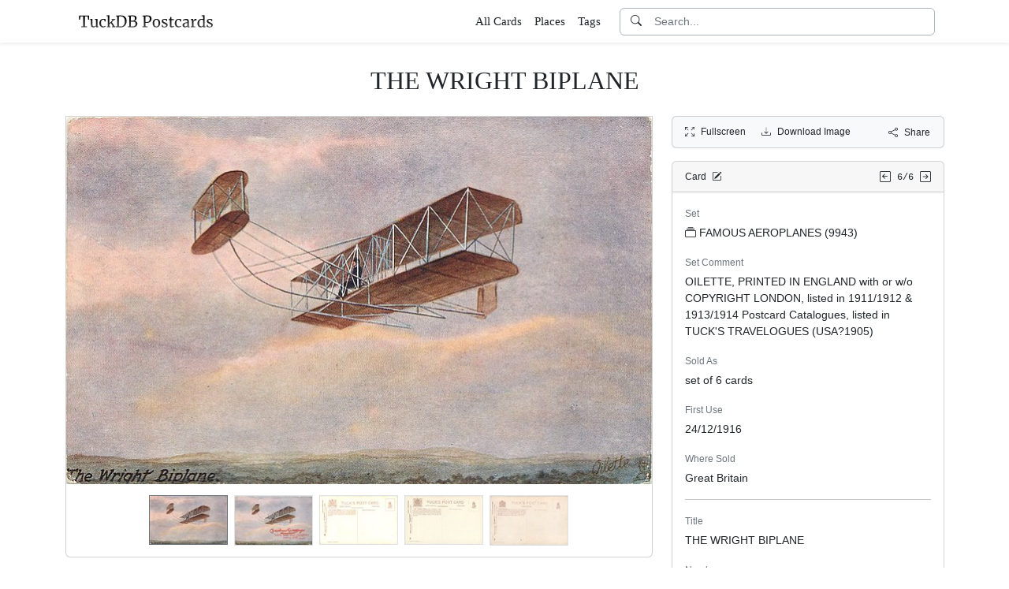

--- FILE ---
content_type: text/html; charset=utf-8
request_url: https://www.tuckdbpostcards.org/items/79095-the-wright-biplane
body_size: 5900
content:
<!DOCTYPE html>
<html lang="en" class="h-100">
<head>
  <meta charset="utf-8">
<meta name="viewport" content="width=device-width,initial-scale=1,minimum-scale=1,maximum-scale=1">
<meta http-equiv="Content-Type" content="text/html" charset="UTF-8">
<meta http-equiv="X-UA-Compatible" content="IE=edge,chrome=1">

<title>THE WRIGHT BIPLANE - TuckDB Postcards</title>
<meta itemprop="name" content="THE WRIGHT BIPLANE - TuckDB Postcards">
<meta name="application-name" content="THE WRIGHT BIPLANE - TuckDB Postcards">

<meta name="description" content="9943, OILETTE, PRINTED IN ENGLAND with or w/o COPYRIGHT LONDON, listed in 1911/1912 &amp; 1913/1914 Postcard Catalogues, listed in TUCK&#39;S TRAVELOGUES (USA?1905)">
<meta itemprop="description" content="9943, OILETTE, PRINTED IN ENGLAND with or w/o COPYRIGHT LONDON, listed in 1911/1912 &amp; 1913/1914 Postcard Catalogues, listed in TUCK&#39;S TRAVELOGUES (USA?1905)">

<meta property="og:url" content="https://www.tuckdbpostcards.org/items/79095-the-wright-biplane">
<meta property="og:type" content="website">
<meta property="og:title" content="THE WRIGHT BIPLANE - TuckDB Postcards">
<meta property="og:description" content="9943, OILETTE, PRINTED IN ENGLAND with or w/o COPYRIGHT LONDON, listed in 1911/1912 &amp; 1913/1914 Postcard Catalogues, listed in TUCK&#39;S TRAVELOGUES (USA?1905)">
<meta property="og:site_name" content="TuckDB Postcards">
<meta property="og:image" content="https://images.tuckdbpostcards.org/www_tuckdbpostcards_org/6225ef07ede98ef5daa45d44f32e0124.jpg">
<meta property="og:locale" content="en">

<meta name="twitter:card" content="summary_large_image">
<meta property="twitter:domain" content="www.tuckdbpostcards.org">
<meta property="twitter:url" content="https://www.tuckdbpostcards.org/items/79095-the-wright-biplane">
<meta name="twitter:title" content="THE WRIGHT BIPLANE - TuckDB Postcards">
<meta name="twitter:description" content="9943, OILETTE, PRINTED IN ENGLAND with or w/o COPYRIGHT LONDON, listed in 1911/1912 &amp; 1913/1914 Postcard Catalogues, listed in TUCK&#39;S TRAVELOGUES (USA?1905)">
<meta name="twitter:image" content="https://images.tuckdbpostcards.org/www_tuckdbpostcards_org/6225ef07ede98ef5daa45d44f32e0124.jpg">

<base href="https://www.tuckdbpostcards.org/items/79095-the-wright-biplane">
<meta name="url" content="https://www.tuckdbpostcards.org/items/79095-the-wright-biplane"/>
<link rel="canonical" href="https://www.tuckdbpostcards.org/items/79095-the-wright-biplane" itemprop="url"/>

<meta name="language" content="English">

<meta itemprop="image" content="https://images.tuckdbpostcards.org/www_tuckdbpostcards_org/6225ef07ede98ef5daa45d44f32e0124.jpg" />

<link rel="sitemap" type="application/xml" title="Sitemap" href="https://sitemaps.tuckdbpostcards.org/www_tuckdbpostcards_org/sitemap.xml.gz" />

<meta name="robots" content="index,follow" />
<meta name="googlebot" content="index,follow" />

<meta name="keywords" content="FAMOUS AEROPLANES 9943 OILETTE, PRINTED IN ENGLAND with or w o COPYRIGHT LONDON, listed in 1911 1912 1913 1914 Postcard Catalogues, listed in TUCK S TRAVELOGUES USA 1905 set of 6 cards Great Britain THE WRIGHT BIPLANE 9943 comes opt. in red CHRISTMAS GREETINGS verse WELL KEEP OUR CHRISTMAS MERRY STILL quote SCOTT WALTER Horizontal Aircraft Christmas 9943 opt" />
<meta name="imagemode" content="force" />
<meta name="coverage" content="Worldwide" />
<meta name="distribution" content="Global" />
<meta name="HandheldFriendly" content="True" />
<meta name="msapplication-tap-highlight" content="no" />
<meta name="mobile-web-app-title" content="TuckDB Postcards" />
<meta name="mobile-web-app-capable" content="yes" />
<meta name="apple-mobile-web-app-status-bar-style" content="black-translucent" />
<meta name="apple-touch-fullscreen" content="yes" />

<link rel="apple-touch-icon" sizes="180x180" href="/apple-touch-icon.png">
<link rel="icon" type="image/png" sizes="32x32" href="/favicon-32x32.png">
<link rel="icon" type="image/png" sizes="16x16" href="/favicon-16x16.png">
<link rel="manifest" href="/site.webmanifest">
<link rel="mask-icon" href="/safari-pinned-tab.svg" color="#686868">
<meta name="msapplication-TileColor" content="#2b5797">
<meta name="theme-color" content="#ffffff">

<script type="application/ld+json">
  {"context":"https://schema.org/","type":"CollectionPage","name":"THE WRIGHT BIPLANE","author":"Alison Milling","abstract":"9943, OILETTE, PRINTED IN ENGLAND with or w/o COPYRIGHT LONDON, listed in 1911/1912 \u0026amp; 1913/1914 Postcard Catalogues, listed in TUCK\u0026#39;S TRAVELOGUES (USA?1905)","image":"https://images.tuckdbpostcards.org/www_tuckdbpostcards_org/6225ef07ede98ef5daa45d44f32e0124.jpg","url":"https://www.tuckdbpostcards.org/items/79095-the-wright-biplane","dateCreated":"2010-07-08T04:55:52-04:00","dateModified":"2023-10-28T06:58:32-04:00"}
</script>

  <meta name="csrf-param" content="authenticity_token" />
<meta name="csrf-token" content="G7frsNCVoL-JSFsWA9pb9WeBdGPzRsmumm_lLa3TJotG22DDtcl-szS8ifENHnIPgxbGSiUdQbpdMJ7mtuiNVA" />
  

  <link rel="stylesheet" href="/assets/application-0523be3a04a597c0eb68ab0b95bb76404c7ec7350d53c3b208eb27fb6f587f8e.css" data-turbo-track="reload" />
  <script src="/assets/application-fd1423dedc0081cc5918a949da426b8372224b45796332dbe2ca4eb9c064dab7.js" data-turbo-track="reload" defer="defer"></script>
</head>

<body class="d-flex flex-column min-vh-100">
  <header class="mb-0 shadow-sm bg-white" data-controller="search-icon">
    <div class="container-item-header">
  <div class="row">
    <div class="col">
      <nav class="navbar navbar-light">
        <div class="d-flex flex-row align-items-center w-100">
          <div class="flex-shrink-1">
            <a class="py-0 d-none d-md-block" href="/">
                <img alt="TuckDB Postcards" title="A collection of antique postcards published by Raphael Tuck &amp; Sons." src="/favicons/www_tuckdbpostcards_org/logo.svg" />
</a>            <a class="py-0 d-block d-md-none me-3" href="/">
                <img alt="TuckDB Postcards" title="A collection of antique postcards published by Raphael Tuck &amp; Sons." src="/favicons/www_tuckdbpostcards_org/mini-logo.svg" />
</a>          </div>

          <div class="flex-shrink-1 ms-md-auto d-none d-md-block">
            <ul class="navbar-nav flex-row me-3 font-serif fs-6">
              <li class="navbar-item mx-2">
  <a class="nav-link" href="/items">
    All Cards
</a></li>

              <li class="navbar-item mx-2">
  <a class="nav-link" href="/places">
    Places
</a></li><li class="navbar-item mx-2">
  <a class="nav-link" href="/tags">
    Tags
</a></li>
            </ul>
          </div>

          <div class="flex-grow-1 flex-md-grow-0 w-216px w-lg-400px">
            <form class="input-group bg-white focus-within-primary border border-gray-500 border-1 rounded" data-controller="search" action="/items" accept-charset="UTF-8" method="get">
  <button class="btn btn-link hover-primary lh-19px" type="submit">
    <i class="bi bi-search"></i>
  </button>
  <input type="text" name="q" id="q" class="form-control no-border-shadow-outline px-1 py-0 lh-19px" data-search-target="queryInput" data-action="input-&gt;search#typing keydown.esc-&gt;search#clear" autocomplete="off" autocapitalize="none" autocorrect="off" spellcheck="false" placeholder="Search..." />
  
  
  
  <button name="button" type="button" class="btn btn-link hover-primary bg-white lh-19px" data-action="click-&gt;search#clear">
    <i class="bi bi-x-circle text-white d-none" data-search-target="clearIcon"></i>
</button></form>

          </div>

          <div class="flex-shrink-1 d-block d-md-none">
            <div class="dropdown">
              <button type="button"
                      class="btn btn-link ps-2 pe-0"
                      id="moreDropdownMenuLink"
                      role="button"
                      data-bs-toggle="dropdown"
                      aria-expanded="false">
                <i class="bi bi-list"></i>
              </button>
              <ul class="dropdown-menu dropdown-menu-end" aria-labelledby="moreDropdownMenuLink">
                <li>
  <a class="dropdown-item" href="/items">
      <i class="bi bi-file-earmark-ruled me-1"></i>
    All Cards
</a></li>

                <li>
  <a class="dropdown-item" href="/places">
    <i class="big bi-file-earmark-code me-1"></i>
    Places
</a></li><li>
  <a class="dropdown-item" href="/tags">
    <i class="big bi-file-earmark-code me-1"></i>
    Tags
</a></li>
              </ul>
            </div>
          </div>
        </div>
      </nav>
    </div>
  </div>
</div>

</header>
  <main class="flex-grow-1">
    



  <style>
  .card-item-horizontal {
    width: 100vw;
    max-width: 100%;
  }

  .item-sidebar {
    width: calc(100vw);
    max-width: 100%;
  }

  @media (min-width: 745px) {
    .container-item {
      max-width: 721px;
    }

    .card-item-horizontal {
      width: 697px;
    }

    .item-sidebar {
      width: 697px;
    }
  }

  @media (min-width: 1163px) {
    .container-item {
      max-width: 1139px;
    }

    .card-item-horizontal {
      width: 745px;
    }

    .item-sidebar {
      width: 346px;
    }
  }

  @media (min-width: 1139px) {
    .container-item-header {
      max-width: 1115px;
    }
  }

</style>

<div class="container-fluid pt-4">
  <h1 class="font-serif text-center mt-1 pb-3">THE WRIGHT BIPLANE</h1>
</div>

<div class="container-item mb-5">
  <div class="row">
    <div class="col">
      <div class="card card-item-horizontal rounded-0 p-0 mb-3 rounded-bottom">
        <img srcset="https://images.tuckdbpostcards.org/www_tuckdbpostcards_org/a51bfb94dd59cae534121131f7bcf526.jpg 1490w,https://images.tuckdbpostcards.org/www_tuckdbpostcards_org/6225ef07ede98ef5daa45d44f32e0124.jpg 745w,https://images.tuckdbpostcards.org/www_tuckdbpostcards_org/333d21cd19a14f0ac0279ffe07691ee6.jpg 500w,https://images.tuckdbpostcards.org/www_tuckdbpostcards_org/d020eb42d77bf3e7eb169d44d0d1e24d.jpg 250w" sizes="745px" width="745" height="467" class="card-img-top img-fluid bg-light" data-controller="image-loader" data-image-loader-alt-value="Image 1 - THE WRIGHT BIPLANE" src="https://images.tuckdbpostcards.org/www_tuckdbpostcards_org/6225ef07ede98ef5daa45d44f32e0124.jpg" />

          <div class="card-body p-1 d-flex justify-content-center">
            <div class="splide item-horizontal-carousel" data-controller="carousel" data-carousel-max-width-value="745" data-carousel-position-value="0">
  <div class="d-none splide__arrows splide__arrows--ltr" data-carousel-target="arrows">
    <button
      class="splide__arrow splide__arrow--prev"
      type="button"
      aria-label="Previous slide"
      aria-controls="splide01-track">
      <i class="bi bi-chevron-left"></i>
    </button>
    <button
      class="splide__arrow splide__arrow--next"
      type="button"
      aria-label="Next slide"
      aria-controls="splide01-track">
      <i class="bi bi-chevron-right"></i>
    </button>
  </div>

  <div class="splide__track">
    <ul class="splide__list">
        <li class="splide__slide">
          <a href="/items/79095-the-wright-biplane/picture/1">
            <img srcset="https://images.tuckdbpostcards.org/www_tuckdbpostcards_org/497b0c1df775ae104151194b50a6f540.jpg 200w,https://images.tuckdbpostcards.org/www_tuckdbpostcards_org/7c81dfa74f1c20dffa643c1c9dfac457.jpg 100w" sizes="100px" width="100" height="63" class="border bg-light border-secondary" data-controller="image-loader" data-image-loader-alt-value="Image 1" data-carousel-target="thumb" src="https://images.tuckdbpostcards.org/www_tuckdbpostcards_org/7c81dfa74f1c20dffa643c1c9dfac457.jpg" />
</a>        </li>
        <li class="splide__slide">
          <a href="/items/79095-the-wright-biplane/picture/2">
            <img srcset="https://images.tuckdbpostcards.org/www_tuckdbpostcards_org/ac7055c563df3d569fb963acc42631b7.jpg 200w,https://images.tuckdbpostcards.org/www_tuckdbpostcards_org/8de4cf90a1bdaf176ebaf1a4d7a55943.jpg 100w" sizes="100px" width="100" height="64" class="border bg-light" data-controller="image-loader" data-image-loader-alt-value="Image 2" data-carousel-target="thumb" src="https://images.tuckdbpostcards.org/www_tuckdbpostcards_org/8de4cf90a1bdaf176ebaf1a4d7a55943.jpg" />
</a>        </li>
        <li class="splide__slide">
          <a href="/items/79095-the-wright-biplane/picture/3">
            <img srcset="https://images.tuckdbpostcards.org/www_tuckdbpostcards_org/88230f2a8fd2ac02dd77598a95e3c43a.jpg 200w,https://images.tuckdbpostcards.org/www_tuckdbpostcards_org/d681bb554751b2789ed24cf56142b52f.jpg 100w" sizes="100px" width="100" height="63" class="border bg-light" data-controller="image-loader" data-image-loader-alt-value="Image 3" data-carousel-target="thumb" src="https://images.tuckdbpostcards.org/www_tuckdbpostcards_org/d681bb554751b2789ed24cf56142b52f.jpg" />
</a>        </li>
        <li class="splide__slide">
          <a href="/items/79095-the-wright-biplane/picture/4">
            <img srcset="https://images.tuckdbpostcards.org/www_tuckdbpostcards_org/e889566c457fecb76ed6f2f9d35ddb40.jpg 200w,https://images.tuckdbpostcards.org/www_tuckdbpostcards_org/c668b2451a62749f90337add9d6c2494.jpg 100w" sizes="100px" width="100" height="63" class="border bg-light" data-controller="image-loader" data-image-loader-alt-value="Image 4" data-carousel-target="thumb" src="https://images.tuckdbpostcards.org/www_tuckdbpostcards_org/c668b2451a62749f90337add9d6c2494.jpg" />
</a>        </li>
        <li class="splide__slide">
          <a href="/items/79095-the-wright-biplane/picture/5">
            <img srcset="https://images.tuckdbpostcards.org/www_tuckdbpostcards_org/904a97da7c8304a1fb39ac879d88fb46.jpg 200w,https://images.tuckdbpostcards.org/www_tuckdbpostcards_org/12b149eaf16cfcf9d8d04dc875d4f90d.jpg 100w" sizes="100px" width="100" height="64" class="border bg-light" data-controller="image-loader" data-image-loader-alt-value="Image 5" data-carousel-target="thumb" src="https://images.tuckdbpostcards.org/www_tuckdbpostcards_org/12b149eaf16cfcf9d8d04dc875d4f90d.jpg" />
</a>        </li>
    </ul>
  </div>
</div>
          </div>
</div>    </div>

    <div class="col">
      <div class="item-sidebar">
        <div class="border border-1 border-card rounded px-3 py-8px mb-3 bg-light">
  <div class="d-flex align-content-center justify-content-between">
    <div>
      <span data-controller="enlarge" class="me-3">
          <a data-enlarge-target="url" data-enlarge-download-url-param="/download_image/[base64]" href="https://images.tuckdbpostcards.org/www_tuckdbpostcards_org/3a55de192251f91367b594eda9281cd2.jpg"></a>
          <a data-enlarge-target="url" data-enlarge-download-url-param="/download_image/[base64]" href="https://images.tuckdbpostcards.org/www_tuckdbpostcards_org/d9c93359cfb5de4f106cb9bdee0be1e2.jpg"></a>
          <a data-enlarge-target="url" data-enlarge-download-url-param="/download_image/[base64]" href="https://images.tuckdbpostcards.org/www_tuckdbpostcards_org/ac5e91f72e8e2989449f0feecd8f9e1c.jpg"></a>
          <a data-enlarge-target="url" data-enlarge-download-url-param="/download_image/[base64]" href="https://images.tuckdbpostcards.org/www_tuckdbpostcards_org/794099ebb50bebeb0b9da351d60c87f2.jpg"></a>
          <a data-enlarge-target="url" data-enlarge-download-url-param="/download_image/[base64]" href="https://images.tuckdbpostcards.org/www_tuckdbpostcards_org/6751c0c4ffae018edfc58749a410ab5f.jpg"></a>
        <a data-action="click-&gt;enlarge#open" data-enlarge-position-param="0" title="Expand images fullscreen" href="https://images.tuckdbpostcards.org/www_tuckdbpostcards_org/3a55de192251f91367b594eda9281cd2.jpg">
          <small><i class="bi bi-arrows-fullscreen me-2"></i>Fullscreen</small>
</a>      </span>
      <a download="true" title="Download Image" href="/download_image/[base64]">
        <small><i class="bi bi-download me-2"></i>Download Image</small>
</a>    </div>
    <div>
      <button type="button"
              class="btn btn-link p-0"
              data-controller="share-button"
              data-share-button-title-value="THE WRIGHT BIPLANE"
              data-share-button-url-value="https://www.tuckdbpostcards.org/items/79095-the-wright-biplane"
              data-share-button-text-value="THE WRIGHT BIPLANE">
        <small><i class="bi bi-share me-2"></i>Share</small>
      </button>
    </div>
  </div>
</div>

        <div class="card mb-3">
  <div class="card-header px-3 py-2">
    <div class="row align-items-center">
      <div class="col">
        <small>
          Card
          <a href="/editor?offcanvas_item_id=79095">
            <i class="bi bi-pencil-square ms-1"></i>
</a>        </small>
      </div>
      <div class="col text-end">
          <a class="pe-1 align-middle" href="/items/79100-the-voisin-biplane">
            <i class="bi bi-arrow-left-square"></i>
</a>
        <span class="font-monospace align-middle">
          <small>6/6</small>
        </span>

          <a class="align-middle" href="/items/79096-latham-s-antoinette-monoplane">
            <i class="bi bi-arrow-right-square"></i>
</a>      </div>
    </div>
  </div>
  <div class="card-body">
    

    <div class="mb-1 text-muted"><small>Set</small></div>
    <p>
      <a class="me-1" data-turbo-frame="_top" href="/sets/famous-aeroplanes-9943">
  <i class="bi bi-collection me-1"></i>FAMOUS AEROPLANES (9943)
</a>
    </p>



    <div class="mb-1 text-muted"><small>Set Comment</small></div>
    <p>OILETTE, PRINTED IN ENGLAND with or w/o COPYRIGHT LONDON, listed in 1911/1912 & 1913/1914 Postcard Catalogues, listed in TUCK'S TRAVELOGUES (USA?1905)</p>



    <div class="mb-1 text-muted"><small>Sold As</small></div>
    <p>set of 6 cards</p>



    <div class="mb-1 text-muted"><small>First Use</small></div>
    <p>24/12/1916</p>



    <div class="mb-1 text-muted"><small>Where Sold</small></div>
    <p>Great Britain</p>

    <hr class="my-3">


    <div class="mb-1 text-muted"><small>Title</small></div>
    <p>THE WRIGHT BIPLANE</p>



    <div class="mb-1 text-muted"><small>Number</small></div>
    <p>9943</p>



    <div class="mb-1 text-muted"><small>Item Comment</small></div>
    <p>comes opt. in red CHRISTMAS GREETINGS verse WELL KEEP OUR CHRISTMAS MERRY STILL quote SCOTT WALTER</p>



    <div class="mb-1 text-muted"><small>Orientation</small></div>
    <p>Horizontal</p>



    <div class="mb-1 text-muted"><small>Estimated value</small></div>
    <p>$20.00 USD</p>



    <div class="mb-1 text-muted"><small>Tags</small></div>
    <p>  <a class="btn btn-sm border border-1 btn-light mb-1" href="/tags/aircraft">Aircraft</a>
  <a class="btn btn-sm border border-1 btn-light mb-1" href="/tags/christmas">Christmas</a>
</p>



  </div>
</div>

      </div>
    </div>
  </div>
</div>


  </main>
    <footer class="footer bg-light mt-auto pt-5">
  <div class="container-item-header">
    <div class="d-md-flex justify-content-md-between mb-5 ms-4 ms-md-0">
      <div class="max-width-400px min-width-150px mb-5 mb-md-0 pe-3 ps-0 ps-md-2 ps-lg-0">
        <p class="text-uppercase text-muted">About TuckDB Postcards</p>
        <p>
          A collection of antique postcards published by Raphael Tuck &amp; Sons.
            <a class="text-decoration-underline hover-primary" href="/about">Learn more</a>.
        </p>
      </div>

        <div class="max-width-400px min-width-150px mb-5 mb-md-0">
          <p class="text-uppercase text-muted">Related Links</p>
          <ul class="list-unstyled">
            <li class="my-2">
              <a class="hover-primary" target="_blank" rel="noopener noreferrer" href="https://www.tuckdbpostcards.org/">TuckDB Postcards</a>
            </li>
            <li class="my-2">
              <a class="hover-primary" target="_blank" rel="noopener noreferrer" href="https://www.tuckdbephemera.org/">TuckDB Ephemera</a>
            </li>
            <li class="my-2">
              <a class="hover-primary" target="_blank" rel="noopener noreferrer" href="https://www.tuckdbcatalogs.org/">TuckDB Catalogs</a>
            </li>
          </ul>
        </div>

      <div class="max-width-400px min-width-150px mb-5 mb-md-0">
        <p class="text-uppercase text-muted">More Information</p>
        <ul class="list-unstyled">
            <li class="my-2">
              <a class="hover-primary" href="/about">About</a>
            </li>
            <li class="my-2">
              <a class="hover-primary" href="/credits">Credits</a>
            </li>
            <li class="my-2">
              <a class="hover-primary" href="/eldest">Eldest</a>
            </li>
            <li class="my-2">
              <a class="hover-primary" href="/faq">FAQ</a>
            </li>
            <li class="my-2">
              <a class="hover-primary" href="/history">History</a>
            </li>
            <li class="my-2">
              <a class="hover-primary" href="/start">Start</a>
            </li>
        </ul>
      </div>

    </div>
  </div>
  <div class="container-item-header border-top border-1">
    <div class="row p-5">
      <div class="col text-center text-muted">
        All images are royalty free. Data is licensed under
        <strong>
          <a rel="license" class="text-muted text-underline" target="_blank" href="https://creativecommons.org/publicdomain/zero/1.0/">CC0</a>
        </strong>
        <div class="mt-3"><a class="text-muted hover-primary fw-bold" href="/editor">Editor Login</a></div>
      </div>
    </div>
  </div>
</footer>


    <div class="modal fade" id="share-modal" tabindex="-1" aria-hidden="true" data-controller="share-modal">
  <div class="modal-dialog modal-dialog-centered">
    <div class="modal-content">
      <div class="modal-header">
        <h5 class="modal-title">Share</h5>
        <button type="button" class="btn-close" data-bs-dismiss="modal" aria-label="Close"></button>
      </div>
      <div class="modal-body">
        <div class="overflow-x-scroll">
          <div class="d-inline-block mb-4">
            <a class="btn btn-link" target="_blank" href="https://www.facebook.com/sharer/sharer.php?u=https%3A%2F%2Fwww.tuckdbpostcards.org%2Fitems%2F79095-the-wright-biplane">
              <span class="text-facebook fs-64px"><i class="bi bi-facebook m-0 p-0"></i></span>
              <div><small>Facebook</small></div>
</a>          </div>
          <div class="d-inline-block">
            <a class="btn btn-link" target="_blank" href="https://twitter.com/intent/tweet?url=https%3A%2F%2Fwww.tuckdbpostcards.org%2Fitems%2F79095-the-wright-biplane">
              <div class="text-dark fs-64px"><i class="bi bi-twitter-x m-0 p-0"></i></div>
              <div><small>Twitter</small></div>
</a>          </div>
          <div class="d-inline-block">
            <a class="btn btn-link" target="_blank" href="https://pinterest.com/pin/create/link/?url=https%3A%2F%2Fwww.tuckdbpostcards.org%2Fitems%2F79095-the-wright-biplane">
              <div class="text-pinterest fs-64px"><i class="bi bi-pinterest m-0 p-0"></i></div>
              <div><small>Pinterest</small></div>
</a>          </div>
        </div>
        <div class="input-group mb-3">
          <input type="text" name="share_url" id="share_url" value="https://www.tuckdbpostcards.org/items/79095-the-wright-biplane" class="form-control" data-share-modal-target="url" />
          <button class="btn btn-outline-dark"
                  type="button"
                  data-share-modal-target="copyButton"
                  data-clipboard-target="#share_url">
            COPY
          </button>
        </div>
      </div>
    </div>
  </div>
</div>


<script defer src="https://static.cloudflareinsights.com/beacon.min.js/vcd15cbe7772f49c399c6a5babf22c1241717689176015" integrity="sha512-ZpsOmlRQV6y907TI0dKBHq9Md29nnaEIPlkf84rnaERnq6zvWvPUqr2ft8M1aS28oN72PdrCzSjY4U6VaAw1EQ==" data-cf-beacon='{"version":"2024.11.0","token":"dd1ed3e422bc4e4d87739c88fc2126d5","r":1,"server_timing":{"name":{"cfCacheStatus":true,"cfEdge":true,"cfExtPri":true,"cfL4":true,"cfOrigin":true,"cfSpeedBrain":true},"location_startswith":null}}' crossorigin="anonymous"></script>
</body></html>
